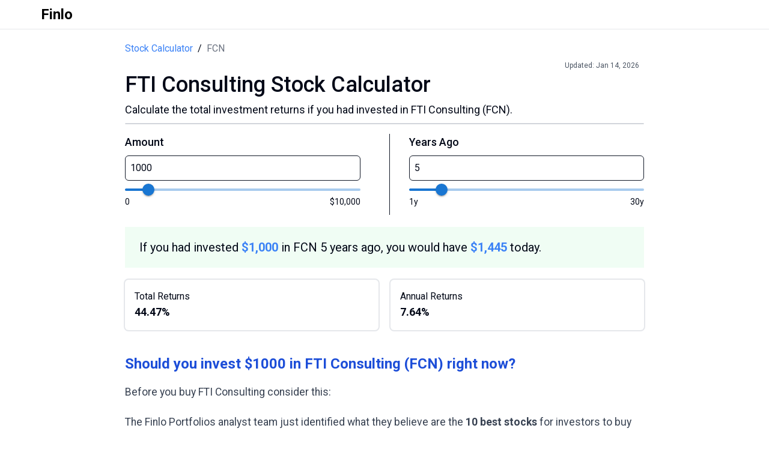

--- FILE ---
content_type: text/html; charset=utf-8
request_url: https://finlo.io/stock-calculator/FCN
body_size: 7256
content:
<!DOCTYPE html><html lang="en"><head><meta charSet="utf-8"/><meta name="viewport" content="width=device-width"/><title>FTI Consulting Stock Calculator</title><meta name="description" content="Use the FTI Consulting stock calculator to calculate the total returns if you had invested in FTI Consulting (FCN)"/><link rel="icon" href="/favicon.ico"/><meta name="next-head-count" content="5"/><link rel="icon" href="/favicon.ico"/><link rel="apple-touch-icon" sizes="180x180" href="/apple-touch-icon.png"/><link rel="icon" type="image/png" sizes="192x192" href="/android-chrome-192x192.png"/><link rel="icon" type="image/png" sizes="512x512" href="/android-chrome-512x512.png"/><link rel="icon" type="image/png" sizes="32x32" href="/favicon-32x32.png"/><link rel="icon" type="image/png" sizes="16x16" href="/favicon-16x16.png"/><link rel="manifest" href="/site.webmanifest"/><link data-next-font="size-adjust" rel="preconnect" href="/" crossorigin="anonymous"/><link rel="preload" href="/_next/static/css/e20771c0024726f4.css" as="style"/><link rel="stylesheet" href="/_next/static/css/e20771c0024726f4.css" data-n-g=""/><link rel="preload" href="/_next/static/css/d10ab41dbe8f4b27.css" as="style"/><link rel="stylesheet" href="/_next/static/css/d10ab41dbe8f4b27.css" data-n-p=""/><noscript data-n-css=""></noscript><script defer="" nomodule="" src="/_next/static/chunks/polyfills-42372ed130431b0a.js" type="b8ac264b0fd7414b2abd242c-text/javascript"></script><script src="/_next/static/chunks/webpack-cde94c550b6fc574.js" defer="" type="b8ac264b0fd7414b2abd242c-text/javascript"></script><script src="/_next/static/chunks/framework-ea1e0a25a7f2f2a1.js" defer="" type="b8ac264b0fd7414b2abd242c-text/javascript"></script><script src="/_next/static/chunks/main-921d84b59356a55c.js" defer="" type="b8ac264b0fd7414b2abd242c-text/javascript"></script><script src="/_next/static/chunks/pages/_app-e9eeaae1f52ed022.js" defer="" type="b8ac264b0fd7414b2abd242c-text/javascript"></script><script src="/_next/static/chunks/ee8b1517-dcd92475ece84a86.js" defer="" type="b8ac264b0fd7414b2abd242c-text/javascript"></script><script src="/_next/static/chunks/1664-392b479eb091eafd.js" defer="" type="b8ac264b0fd7414b2abd242c-text/javascript"></script><script src="/_next/static/chunks/7242-774bfd544173c0dc.js" defer="" type="b8ac264b0fd7414b2abd242c-text/javascript"></script><script src="/_next/static/chunks/pages/stock-calculator/%5Bstock%5D-97cd694bdc3bbfb3.js" defer="" type="b8ac264b0fd7414b2abd242c-text/javascript"></script><script src="/_next/static/g9kfCgaIkKk-ldmRFF4u0/_buildManifest.js" defer="" type="b8ac264b0fd7414b2abd242c-text/javascript"></script><script src="/_next/static/g9kfCgaIkKk-ldmRFF4u0/_ssgManifest.js" defer="" type="b8ac264b0fd7414b2abd242c-text/javascript"></script></head><body><div id="__next"><div><div class="min-h-screen font-hind __className_22ceb1"><div class="sticky top-0 z-20 bg-white border-b border-gray-200"><nav class="sm:px-5 px-2 py-2 md:px-6"><div class="container flex flex-wrap justify-between items-center mx-auto"><div class="flex flex-grow items-center justify-start md:mb-0"><a class="flex items-center bg-white text-black" href="/"><span class="self-center text-xl whitespace-nowrap px-1"><span class="text-2xl font-semibold ml-2">Finlo</span></span></a></div></div></nav></div><div class="container mx-auto px-4 max-w-4xl"><div class="flex items-center mt-5"><a class="text-blue-500" href="/stock-calculator">Stock Calculator</a><span class="mx-2">/</span><p class="text-gray-500">FCN</p></div><div class="text-right text-xs mt-2 mr-2 text-gray-600">Updated:<!-- --> <!-- -->Jan 14, 2026</div><h1 class="text-3xl md:text-4xl font-medium text-left mt-1">FTI Consulting<!-- --> Stock Calculator</h1><p class="text-left mt-2 text-lg">Calculate the total investment returns if you had invested in<!-- --> <!-- -->FTI Consulting<!-- --> (<!-- -->FCN<!-- -->).</p><hr class="border border-gray-300 rounded-lg w-full mt-2"/><div class="mt-4 flex"><div class="flex-1 mr-4"><label class="text-left text-lg font-medium" for="investmentAmount">Amount</label><input class="w-full border border-gray-900 rounded-md p-2 mt-2" type="number" id="investmentAmount" name="investmentAmount" placeholder="1000" min="0" value="1000"/><style data-emotion="css 1228x3t">.css-1228x3t{border-radius:12px;box-sizing:content-box;display:inline-block;position:relative;cursor:pointer;touch-action:none;-webkit-tap-highlight-color:transparent;color:#1976d2;height:4px;width:100%;padding:13px 0;}@media print{.css-1228x3t{-webkit-print-color-adjust:exact;color-adjust:exact;}}.css-1228x3t.Mui-disabled{pointer-events:none;cursor:default;color:#bdbdbd;}.css-1228x3t.MuiSlider-dragging .MuiSlider-thumb,.css-1228x3t.MuiSlider-dragging .MuiSlider-track{-webkit-transition:none;transition:none;}@media (pointer: coarse){.css-1228x3t{padding:20px 0;}}</style><span class="MuiSlider-root MuiSlider-colorPrimary MuiSlider-sizeMedium css-1228x3t"><style data-emotion="css 3ndvyc">.css-3ndvyc{display:block;position:absolute;border-radius:inherit;background-color:currentColor;opacity:0.38;width:100%;height:inherit;top:50%;-webkit-transform:translateY(-50%);-moz-transform:translateY(-50%);-ms-transform:translateY(-50%);transform:translateY(-50%);}</style><span class="MuiSlider-rail css-3ndvyc"></span><style data-emotion="css 10opxo5">.css-10opxo5{display:block;position:absolute;border-radius:inherit;border:1px solid currentColor;background-color:currentColor;-webkit-transition:left 150ms cubic-bezier(0.4, 0, 0.2, 1) 0ms,width 150ms cubic-bezier(0.4, 0, 0.2, 1) 0ms,bottom 150ms cubic-bezier(0.4, 0, 0.2, 1) 0ms,height 150ms cubic-bezier(0.4, 0, 0.2, 1) 0ms;transition:left 150ms cubic-bezier(0.4, 0, 0.2, 1) 0ms,width 150ms cubic-bezier(0.4, 0, 0.2, 1) 0ms,bottom 150ms cubic-bezier(0.4, 0, 0.2, 1) 0ms,height 150ms cubic-bezier(0.4, 0, 0.2, 1) 0ms;height:inherit;top:50%;-webkit-transform:translateY(-50%);-moz-transform:translateY(-50%);-ms-transform:translateY(-50%);transform:translateY(-50%);}</style><span style="left:0%;width:10%" class="MuiSlider-track css-10opxo5"></span><style data-emotion="css 5s1qf1">.css-5s1qf1{position:absolute;width:20px;height:20px;box-sizing:border-box;border-radius:50%;outline:0;background-color:currentColor;display:-webkit-box;display:-webkit-flex;display:-ms-flexbox;display:flex;-webkit-align-items:center;-webkit-box-align:center;-ms-flex-align:center;align-items:center;-webkit-box-pack:center;-ms-flex-pack:center;-webkit-justify-content:center;justify-content:center;-webkit-transition:box-shadow 150ms cubic-bezier(0.4, 0, 0.2, 1) 0ms,left 150ms cubic-bezier(0.4, 0, 0.2, 1) 0ms,bottom 150ms cubic-bezier(0.4, 0, 0.2, 1) 0ms;transition:box-shadow 150ms cubic-bezier(0.4, 0, 0.2, 1) 0ms,left 150ms cubic-bezier(0.4, 0, 0.2, 1) 0ms,bottom 150ms cubic-bezier(0.4, 0, 0.2, 1) 0ms;top:50%;-webkit-transform:translate(-50%, -50%);-moz-transform:translate(-50%, -50%);-ms-transform:translate(-50%, -50%);transform:translate(-50%, -50%);}.css-5s1qf1::before{position:absolute;content:"";border-radius:inherit;width:100%;height:100%;box-shadow:0px 3px 1px -2px rgba(0,0,0,0.2),0px 2px 2px 0px rgba(0,0,0,0.14),0px 1px 5px 0px rgba(0,0,0,0.12);}.css-5s1qf1::after{position:absolute;content:"";border-radius:50%;width:42px;height:42px;top:50%;left:50%;-webkit-transform:translate(-50%, -50%);-moz-transform:translate(-50%, -50%);-ms-transform:translate(-50%, -50%);transform:translate(-50%, -50%);}.css-5s1qf1.Mui-disabled:hover{box-shadow:none;}.css-5s1qf1:hover,.css-5s1qf1.Mui-focusVisible{box-shadow:0px 0px 0px 8px rgba(25, 118, 210, 0.16);}@media (hover: none){.css-5s1qf1:hover,.css-5s1qf1.Mui-focusVisible{box-shadow:none;}}.css-5s1qf1.Mui-active{box-shadow:0px 0px 0px 14px rgba(25, 118, 210, 0.16);}</style><span data-index="0" class="MuiSlider-thumb MuiSlider-thumbSizeMedium MuiSlider-thumbColorPrimary MuiSlider-thumb MuiSlider-thumbSizeMedium MuiSlider-thumbColorPrimary css-5s1qf1" style="left:10%"><input data-index="0" aria-valuenow="1000" aria-labelledby="investment-amount-slider" aria-orientation="horizontal" aria-valuemax="10000" aria-valuemin="0" type="range" min="0" max="10000" step="1000" style="border:0;clip:rect(0 0 0 0);height:100%;margin:-1px;overflow:hidden;padding:0;position:absolute;white-space:nowrap;width:100%;direction:ltr" value="1000"/></span></span><div class="flex justify-between -translate-y-3"><p class="text-sm">0</p><p class="text-sm">$10,000</p></div></div><div class="border-l border-gray-900 rounded-full mx-8" style="width:1px"></div><div class="flex-1"><label class="text-left text-lg font-medium" for="years">Years Ago</label><input class="w-full border border-gray-900 rounded-md p-2 mt-2" type="number" id="years" name="years" placeholder="5" min="1" value="5"/><style data-emotion="css 1228x3t">.css-1228x3t{border-radius:12px;box-sizing:content-box;display:inline-block;position:relative;cursor:pointer;touch-action:none;-webkit-tap-highlight-color:transparent;color:#1976d2;height:4px;width:100%;padding:13px 0;}@media print{.css-1228x3t{-webkit-print-color-adjust:exact;color-adjust:exact;}}.css-1228x3t.Mui-disabled{pointer-events:none;cursor:default;color:#bdbdbd;}.css-1228x3t.MuiSlider-dragging .MuiSlider-thumb,.css-1228x3t.MuiSlider-dragging .MuiSlider-track{-webkit-transition:none;transition:none;}@media (pointer: coarse){.css-1228x3t{padding:20px 0;}}</style><span class="MuiSlider-root MuiSlider-colorPrimary MuiSlider-sizeMedium css-1228x3t"><style data-emotion="css 3ndvyc">.css-3ndvyc{display:block;position:absolute;border-radius:inherit;background-color:currentColor;opacity:0.38;width:100%;height:inherit;top:50%;-webkit-transform:translateY(-50%);-moz-transform:translateY(-50%);-ms-transform:translateY(-50%);transform:translateY(-50%);}</style><span class="MuiSlider-rail css-3ndvyc"></span><style data-emotion="css 10opxo5">.css-10opxo5{display:block;position:absolute;border-radius:inherit;border:1px solid currentColor;background-color:currentColor;-webkit-transition:left 150ms cubic-bezier(0.4, 0, 0.2, 1) 0ms,width 150ms cubic-bezier(0.4, 0, 0.2, 1) 0ms,bottom 150ms cubic-bezier(0.4, 0, 0.2, 1) 0ms,height 150ms cubic-bezier(0.4, 0, 0.2, 1) 0ms;transition:left 150ms cubic-bezier(0.4, 0, 0.2, 1) 0ms,width 150ms cubic-bezier(0.4, 0, 0.2, 1) 0ms,bottom 150ms cubic-bezier(0.4, 0, 0.2, 1) 0ms,height 150ms cubic-bezier(0.4, 0, 0.2, 1) 0ms;height:inherit;top:50%;-webkit-transform:translateY(-50%);-moz-transform:translateY(-50%);-ms-transform:translateY(-50%);transform:translateY(-50%);}</style><span style="left:0%;width:13.793103448275861%" class="MuiSlider-track css-10opxo5"></span><style data-emotion="css 5s1qf1">.css-5s1qf1{position:absolute;width:20px;height:20px;box-sizing:border-box;border-radius:50%;outline:0;background-color:currentColor;display:-webkit-box;display:-webkit-flex;display:-ms-flexbox;display:flex;-webkit-align-items:center;-webkit-box-align:center;-ms-flex-align:center;align-items:center;-webkit-box-pack:center;-ms-flex-pack:center;-webkit-justify-content:center;justify-content:center;-webkit-transition:box-shadow 150ms cubic-bezier(0.4, 0, 0.2, 1) 0ms,left 150ms cubic-bezier(0.4, 0, 0.2, 1) 0ms,bottom 150ms cubic-bezier(0.4, 0, 0.2, 1) 0ms;transition:box-shadow 150ms cubic-bezier(0.4, 0, 0.2, 1) 0ms,left 150ms cubic-bezier(0.4, 0, 0.2, 1) 0ms,bottom 150ms cubic-bezier(0.4, 0, 0.2, 1) 0ms;top:50%;-webkit-transform:translate(-50%, -50%);-moz-transform:translate(-50%, -50%);-ms-transform:translate(-50%, -50%);transform:translate(-50%, -50%);}.css-5s1qf1::before{position:absolute;content:"";border-radius:inherit;width:100%;height:100%;box-shadow:0px 3px 1px -2px rgba(0,0,0,0.2),0px 2px 2px 0px rgba(0,0,0,0.14),0px 1px 5px 0px rgba(0,0,0,0.12);}.css-5s1qf1::after{position:absolute;content:"";border-radius:50%;width:42px;height:42px;top:50%;left:50%;-webkit-transform:translate(-50%, -50%);-moz-transform:translate(-50%, -50%);-ms-transform:translate(-50%, -50%);transform:translate(-50%, -50%);}.css-5s1qf1.Mui-disabled:hover{box-shadow:none;}.css-5s1qf1:hover,.css-5s1qf1.Mui-focusVisible{box-shadow:0px 0px 0px 8px rgba(25, 118, 210, 0.16);}@media (hover: none){.css-5s1qf1:hover,.css-5s1qf1.Mui-focusVisible{box-shadow:none;}}.css-5s1qf1.Mui-active{box-shadow:0px 0px 0px 14px rgba(25, 118, 210, 0.16);}</style><span data-index="0" class="MuiSlider-thumb MuiSlider-thumbSizeMedium MuiSlider-thumbColorPrimary MuiSlider-thumb MuiSlider-thumbSizeMedium MuiSlider-thumbColorPrimary css-5s1qf1" style="left:13.793103448275861%"><input data-index="0" aria-valuenow="5" aria-labelledby="years-slider" aria-orientation="horizontal" aria-valuemax="30" aria-valuemin="1" type="range" min="1" max="30" step="1" style="border:0;clip:rect(0 0 0 0);height:100%;margin:-1px;overflow:hidden;padding:0;position:absolute;white-space:nowrap;width:100%;direction:ltr" value="5"/></span></span><div class="flex justify-between transform -translate-y-3"><p class="text-sm">1y</p><p class="text-sm">30y</p></div></div></div><div class="bg-green-50 mt-5 flex items-center pl-4"><p class="mx-center py-5 px-2 text-lg md:text-xl">If you had invested<!-- --> <span class="font-bold text-blue-500">$<!-- -->1,000</span> <!-- -->in <!-- -->FCN<!-- --> <!-- -->5<!-- --> years ago, you would have<span class="font-bold text-blue-500"> <!-- -->$<!-- -->0</span> <!-- -->today.</p></div><div class="stats-section mt-5 flex flex-row items-center space-x-5"><div class="flex flex-col ring-2 ring-gray-200 p-4 rounded-md w-full"><p class="">Total Returns</p><p class="font-bold text-lg">-100%</p></div><div class="flex flex-col ring-2 ring-gray-200 p-4 rounded-md w-full"><p class="">Annual Returns</p><p class="font-bold text-lg">-100%</p></div></div><div class="mt-10"><h3 class="text-2xl font-semibold text-left prose max-w-none text-blue-700">Should you invest $1000 in <!-- -->FTI Consulting<!-- --> <span class="">(<!-- -->FCN<!-- -->)</span> <!-- -->right now?</h3><div class="space-y-5 mt-4"><p class="text-left mt-2 prose max-w-none" style="font-size:1.1rem">Before you buy <!-- -->FTI Consulting<!-- --> consider this:</p><p class="text-left mt-2 prose max-w-none" style="font-size:1.1rem">The Finlo Portfolios analyst team just identified what they believe are the<!-- --> <span class="font-bold">10 best stocks</span> for investors to buy now… and <!-- -->FTI Consulting<!-- --> wasn&#x27;t one of them. The 10 stocks that made the cut could potentially produce monster returns in the coming years.</p><p class="text-left mt-2 prose max-w-none" style="font-size:1.1rem">Consider <span class="font-bold">MercadoLibre</span>, which we first recommended on January 8, 2014 ... if you invested $1,000 in the “eBay of Latin America” at the time of our recommendation, you&#x27;d have<!-- --> <span class="font-bold">$20,952.58</span>!</p><p class="text-left mt-2 prose max-w-none" style="font-size:1.1rem">Finlo Portfolios provides investors with an easy-to-follow blueprint for success, including guidance on building a portfolio, regular updates from analysts, and two new stock picks each month. The Stock Advisor service has outperformed the return of S&amp;P 500 by 113.34 percentage points since 2019.</p></div><button class="bg-green-600 text-white font-medium mt-4 px-8 py-3 rounded-sm mt-5 hover:bg-green-700 text-sm md:text-lg">See the 10 stocks</button></div><div class="mt-10"><h2 class="text-2xl font-bold text-left">Historical Returns</h2><p class=" text-left mt-2 ">Historical stock price performace for <!-- -->FCN<!-- --> from<!-- --> <!-- -->2021<!-- --> <!-- -->to <!-- -->2026<!-- --> (<!-- -->5<!-- -->y).</p><div class="w-full md:max-h-96 max-h-80"><canvas role="img" height="150" width="300"></canvas></div></div><div class="mt-10"><h2 class="text-2xl font-bold text-left">Try out other stocks</h2><div class="mt-4"><a class="hover:bg-blue-100" href="/stock-calculator/AAPL"><div class="ring-2 ring-blue-200 p-5 rounded-md w-full hover:bg-blue-100 my-5"><img src="https://s3-symbol-logo.tradingview.com/apple--600.png" class="w-10 h-10 inline-block mr-2 rounded-full -translate-y-0.5" alt="Apple Logo"/><p class="inline-block text-lg font-bold">Apple Stock Calculator</p></div></a><a class="hover:bg-blue-100" href="/stock-calculator/AMZN"><div class="ring-2 ring-blue-200 p-5 rounded-md w-ful hover:bg-blue-100 my-5 text-sm"><img src="https://s3-symbol-logo.tradingview.com/amazon--600.png" class="w-10 h-10 inline-block mr-2 rounded-full -translate-y-0.5" alt="Amazon Logo"/><p class="inline-block text-lg font-bold">Amazon Stock Calculator</p></div></a><a class="hover:bg-blue-100" href="/stock-calculator/GOOG"><div class="ring-2 ring-blue-200 p-5 rounded-md w-ful hover:bg-blue-100 my-5"><img src="https://s3-symbol-logo.tradingview.com/alphabet.svg" class="w-10 h-10 inline-block mr-2 rounded-full -translate-y-0.5" alt="Google Logo"/><p class="inline-block text-lg font-bold">Google Stock Calculator</p></div></a><a class="hover:bg-blue-100" href="/stock-calculator/MSFT"><div class="ring-2 ring-blue-200 p-5 rounded-md w-ful hover:bg-blue-100 my-5"><img src="https://s3-symbol-logo.tradingview.com/microsoft--600.png" class="w-10 h-10 inline-block mr-2 rounded-full -translate-y-0.5" alt="Microsoft Logo"/><p class="inline-block text-lg font-bold">Microsoft Stock Calculator</p></div></a><a class="hover:bg-blue-100" href="/stock-calculator/TSLA"><div class="ring-2 ring-blue-200 p-5 rounded-md w-ful hover:bg-blue-100 my-5"><img src="https://s3-symbol-logo.tradingview.com/tesla--600.png" class="w-10 h-10 inline-block mr-2 rounded-full -translate-y-0.5" alt="Tesla Logo"/><p class="inline-block text-lg font-bold">Tesla Stock Calculator</p></div></a><a class="hover:bg-blue-100" href="/stock-calculator/NVDA"><div class="ring-2 ring-blue-200 p-5 rounded-md w-ful hover:bg-blue-100 my-5"><img src="https://s3-symbol-logo.tradingview.com/nvidia--600.png" class="w-10 h-10 inline-block mr-2 rounded-full -translate-y-0.5" alt="Nvidia Logo"/><p class="inline-block text-lg font-bold">Nvidia Stock Calculator</p></div></a><a class="hover:bg-blue-100" href="/stock-calculator/NFLX"><div class="ring-2 ring-blue-200 p-5 rounded-md w-ful hover:bg-blue-100 my-5"><img src="https://s3-symbol-logo.tradingview.com/netflix--600.png" class="w-10 h-10 inline-block mr-2 rounded-full -translate-y-0.5" alt="Netflix Logo"/><p class="inline-block text-lg font-bold">Netflix Stock Calculator</p></div></a></div></div><div class="container mx-auto max-w-4xl mt-10 prose"><h2 class="text-3xl font-bold text-left">Frequently Asked Questions</h2><div class="mt-4"><h3 class="text-lg font-bold">What is the FTI Consulting stock calculator?</h3><p class="text-md">The FTI Consulting Stock Calculator is an online tool that allows you to calculate the potential returns on an investment in Apple stock over a specified number of years. You can input the amount of money you invested and the number of years ago you made the investment..</p></div><div class="mt-4"><h3 class="text-lg font-bold">How does the &#x27;if you had invested&#x27; feature work?</h3><p class="text-md">The &#x27;if you had invested&#x27; feature calculates the potential returns of an investment in a particular stock if the user had invested a specified amount of money in the past. It uses historical stock prices to determine what the investment would be worth today.</p></div><div class="mt-4"><h3 class="text-lg font-bold">Can I use this calculator for any stock?</h3><p class="text-md">Yes, you can use this calculator for any stock on the NYSE or NASDAQ. Simply enter the stock symbol in the URL to view the calculator for that stock.</p></div></div><footer class="p-4 sm:p-6 m-4 mt-auto"><div class="mx-auto max-w-screen-xl"><div class="md:flex md:justify-between"><div class="mb-6 md:mb-0"><a class="flex items-center" href="https://finlo.io"><span class="self-center text-2xl font-semibold whitespace-nowrap">Finlo</span></a></div><div class="grid grid-cols-3 gap-8 sm:gap-6 sm:grid-cols-3"><div><h2 class="mb-6 text-sm font-semibold text-gray-900 uppercase">Company</h2><ul class="text-gray-600 text-sm"><li class="mb-4"><a class="hover:underline" href="/about">About Us</a></li><li><a class="hover:underline" href="/contact">Contact</a></li></ul></div><div><h2 class="mb-6 text-sm font-semibold text-gray-900 uppercase">Legal</h2><ul class="text-gray-600 text-sm"><li class="mb-4"><a class="hover:underline" href="/privacy">Privacy Policy</a></li><li><a class="hover:underline" href="/terms">Terms &amp; Conditions</a></li></ul></div><div><h2 class="mb-6 text-sm font-semibold text-gray-900 uppercase">Follow us</h2><ul class="text-gray-600 text-sm"><li class="mb-4"><a class="hover:underline" href="https://x.com/finlo_io">Twitter</a></li><li><a class="hover:underline" href="https://www.facebook.com/finlo.io/">Facebook</a></li></ul></div></div></div><hr class="my-6 border-gray-200 sm:mx-auto lg:my-8"/><div class="sm:flex sm:items-center sm:justify-between"><span class="text-sm text-gray-500 sm:text-center">© 2024<!-- --> <a class="hover:underline" href="https://flowbite.com">Finlo</a>. All Rights Reserved.</span><div class="flex mt-4 space-x-6 sm:justify-center sm:mt-0"><a class="text-gray-500 hover:text-gray-900" href="https://www.facebook.com/finlo.io"><svg class="w-5 h-5" fill="currentColor" viewBox="0 0 24 24" aria-hidden="true"><path fill-rule="evenodd" d="M22 12c0-5.523-4.477-10-10-10S2 6.477 2 12c0 4.991 3.657 9.128 8.438 9.878v-6.987h-2.54V12h2.54V9.797c0-2.506 1.492-3.89 3.777-3.89 1.094 0 2.238.195 2.238.195v2.46h-1.26c-1.243 0-1.63.771-1.63 1.562V12h2.773l-.443 2.89h-2.33v6.988C18.343 21.128 22 16.991 22 12z" clip-rule="evenodd"></path></svg></a><a class="text-gray-500 hover:text-gray-900" href="https://x.com/finlo_io"><svg class="w-5 h-5" fill="currentColor" viewBox="0 0 24 24" aria-hidden="true"><path d="M8.29 20.251c7.547 0 11.675-6.253 11.675-11.675 0-.178 0-.355-.012-.53A8.348 8.348 0 0022 5.92a8.19 8.19 0 01-2.357.646 4.118 4.118 0 001.804-2.27 8.224 8.224 0 01-2.605.996 4.107 4.107 0 00-6.993 3.743 11.65 11.65 0 01-8.457-4.287 4.106 4.106 0 001.27 5.477A4.072 4.072 0 012.8 9.713v.052a4.105 4.105 0 003.292 4.022 4.095 4.095 0 01-1.853.07 4.108 4.108 0 003.834 2.85A8.233 8.233 0 012 18.407a11.616 11.616 0 006.29 1.84"></path></svg></a></div></div></div></footer></div></div></div></div><script id="__NEXT_DATA__" type="application/json">{"props":{"pageProps":{"stockSymbol":"FCN","historicalDataJSON":[{"date":"2025-08-01","close":165.49},{"date":"2025-07-01","close":166.35},{"date":"2025-06-02","close":161.5},{"date":"2025-05-01","close":164.16},{"date":"2025-04-01","close":166.28},{"date":"2025-03-03","close":164.08},{"date":"2025-02-03","close":165.6},{"date":"2025-01-02","close":195.35},{"date":"2024-12-02","close":191.13},{"date":"2024-11-01","close":202.52},{"date":"2024-10-01","close":195.08},{"date":"2024-09-03","close":227.56},{"date":"2024-08-01","close":228.31},{"date":"2024-07-01","close":217.97},{"date":"2024-06-03","close":215.53},{"date":"2024-05-01","close":214.8},{"date":"2024-04-01","close":213.83},{"date":"2024-03-01","close":210.29},{"date":"2024-02-01","close":206.88},{"date":"2024-01-02","close":191.61},{"date":"2023-12-01","close":199.15},{"date":"2023-11-01","close":220.46},{"date":"2023-10-02","close":212.26},{"date":"2023-09-01","close":178.41},{"date":"2023-08-01","close":185.82},{"date":"2023-07-03","close":175.16},{"date":"2023-06-01","close":190.2},{"date":"2023-05-01","close":188.01},{"date":"2023-04-03","close":180.5},{"date":"2023-03-01","close":197.35},{"date":"2023-02-01","close":183.71},{"date":"2023-01-03","close":159.52},{"date":"2022-12-01","close":158.8},{"date":"2022-11-01","close":172.82},{"date":"2022-10-03","close":155.63},{"date":"2022-09-01","close":165.71},{"date":"2022-08-01","close":160.6},{"date":"2022-07-01","close":163.56},{"date":"2022-06-01","close":180.85},{"date":"2022-05-02","close":168},{"date":"2022-04-01","close":157.71},{"date":"2022-03-01","close":157.22},{"date":"2022-02-01","close":146},{"date":"2022-01-03","close":145.81},{"date":"2021-12-01","close":153.42},{"date":"2021-11-01","close":146.09},{"date":"2021-10-01","close":143.92},{"date":"2021-09-01","close":134.7},{"date":"2021-08-02","close":139.71},{"date":"2021-07-01","close":145.7},{"date":"2021-06-01","close":136.61},{"date":"2021-05-03","close":137.55},{"date":"2021-04-01","close":138.85},{"date":"2021-03-01","close":140.11},{"date":"2021-02-01","close":114.55},{"date":"2021-01-04","close":109.97},{"date":"2020-12-01","close":111.72},{"date":"2020-11-02","close":105.02},{"date":"2020-10-01","close":98.46},{"date":"2020-09-01","close":105.97},{"date":"2020-08-03","close":114.76},{"date":"2020-07-01","close":119.44},{"date":"2020-06-01","close":114.55},{"date":"2020-05-01","close":120.46},{"date":"2020-04-01","close":127.36},{"date":"2020-03-02","close":119.77},{"date":"2020-02-03","close":112.59},{"date":"2020-01-02","close":120.06},{"date":"2019-12-02","close":110.66},{"date":"2019-11-01","close":108.99},{"date":"2019-10-01","close":108.87},{"date":"2019-09-03","close":105.99},{"date":"2019-08-01","close":108.14},{"date":"2019-07-01","close":104.45},{"date":"2019-06-03","close":83.84},{"date":"2019-05-01","close":83.92},{"date":"2019-04-01","close":84.98},{"date":"2019-03-01","close":76.82},{"date":"2019-02-01","close":74.16},{"date":"2019-01-02","close":68.32},{"date":"2018-12-03","close":66.64},{"date":"2018-11-01","close":70.25},{"date":"2018-10-01","close":69.11},{"date":"2018-09-04","close":73.19},{"date":"2018-08-01","close":76.22},{"date":"2018-07-02","close":78.96},{"date":"2018-06-01","close":60.48},{"date":"2018-05-01","close":61.99},{"date":"2018-04-02","close":58.4},{"date":"2018-03-01","close":48.41},{"date":"2018-02-01","close":47.69},{"date":"2018-01-02","close":43.47},{"date":"2017-12-01","close":42.96},{"date":"2017-11-01","close":43.01},{"date":"2017-10-02","close":42.75},{"date":"2017-09-01","close":35.48},{"date":"2017-08-01","close":33.91},{"date":"2017-07-03","close":32.81},{"date":"2017-06-01","close":34.96},{"date":"2017-05-01","close":34.53},{"date":"2017-04-03","close":34.59},{"date":"2017-03-01","close":41.17},{"date":"2017-02-01","close":40.24},{"date":"2017-01-03","close":42.14},{"date":"2016-12-01","close":45.08},{"date":"2016-11-01","close":42.7},{"date":"2016-10-03","close":38.96},{"date":"2016-09-01","close":44.56},{"date":"2016-08-01","close":44.29},{"date":"2016-07-01","close":42.84},{"date":"2016-06-01","close":40.68},{"date":"2016-05-02","close":41.85},{"date":"2016-04-01","close":40.3},{"date":"2016-03-01","close":35.51},{"date":"2016-02-01","close":32.91},{"date":"2016-01-04","close":33.89},{"date":"2015-12-01","close":34.66},{"date":"2015-11-02","close":37.38},{"date":"2015-10-01","close":34.01},{"date":"2015-09-01","close":41.51},{"date":"2015-08-03","close":39.86},{"date":"2015-07-01","close":40.92},{"date":"2015-06-01","close":41.24},{"date":"2015-05-01","close":39.3},{"date":"2015-04-01","close":41.11},{"date":"2015-03-02","close":37.46},{"date":"2015-02-02","close":36.87},{"date":"2015-01-02","close":40.67},{"date":"2014-12-01","close":38.63},{"date":"2014-11-03","close":38.77},{"date":"2014-10-01","close":40.38},{"date":"2014-09-02","close":34.96},{"date":"2014-08-01","close":37.1},{"date":"2014-07-01","close":36.96},{"date":"2014-06-02","close":37.82},{"date":"2014-05-01","close":32.27},{"date":"2014-04-01","close":34.3},{"date":"2014-03-03","close":33.34},{"date":"2014-02-03","close":29.19},{"date":"2014-01-02","close":37.07},{"date":"2013-12-02","close":41.14},{"date":"2013-11-01","close":44.91},{"date":"2013-10-01","close":40.58},{"date":"2013-09-03","close":37.8},{"date":"2013-08-01","close":33.44},{"date":"2013-07-01","close":37.26},{"date":"2013-06-03","close":32.89},{"date":"2013-05-01","close":37.99},{"date":"2013-04-01","close":33.12},{"date":"2013-03-01","close":37.66},{"date":"2013-02-01","close":34.74},{"date":"2013-01-02","close":32.5},{"date":"2012-12-03","close":33},{"date":"2012-11-01","close":30.91},{"date":"2012-10-01","close":25.96},{"date":"2012-09-04","close":26.68},{"date":"2012-08-01","close":26.01},{"date":"2012-07-02","close":25.53},{"date":"2012-06-01","close":28.75},{"date":"2012-05-01","close":31.57},{"date":"2012-04-02","close":36.34},{"date":"2012-03-01","close":37.52},{"date":"2012-02-01","close":40.07},{"date":"2012-01-03","close":42.82},{"date":"2011-12-01","close":42.42},{"date":"2011-11-01","close":42.89},{"date":"2011-10-03","close":39.41},{"date":"2011-09-01","close":36.81},{"date":"2011-08-01","close":36.38},{"date":"2011-07-01","close":36.29},{"date":"2011-06-01","close":37.94},{"date":"2011-05-02","close":38.17},{"date":"2011-04-01","close":39.9},{"date":"2011-03-01","close":38.33},{"date":"2011-02-01","close":32.99},{"date":"2011-01-03","close":36.47},{"date":"2010-12-01","close":37.28},{"date":"2010-11-01","close":35.64},{"date":"2010-10-01","close":35.46},{"date":"2010-09-01","close":34.69},{"date":"2010-08-02","close":32.78},{"date":"2010-07-01","close":35.35},{"date":"2010-06-01","close":43.59},{"date":"2010-05-03","close":42.76},{"date":"2010-04-01","close":41.13},{"date":"2010-03-01","close":39.32},{"date":"2010-02-01","close":36.74},{"date":"2010-01-04","close":41.45},{"date":"2009-12-01","close":47.16},{"date":"2009-11-02","close":46.26},{"date":"2009-10-01","close":40.81},{"date":"2009-09-01","close":42.61},{"date":"2009-08-03","close":43.54},{"date":"2009-07-01","close":54.43},{"date":"2009-06-01","close":50.72},{"date":"2009-05-01","close":50.22},{"date":"2009-04-01","close":54.88},{"date":"2009-03-02","close":49.48},{"date":"2009-02-02","close":36.54},{"date":"2009-01-02","close":41.01},{"date":"2008-12-01","close":44.68},{"date":"2008-11-03","close":54.84},{"date":"2008-10-01","close":58.25},{"date":"2008-09-02","close":72.24},{"date":"2008-08-01","close":73.4},{"date":"2008-07-01","close":71.16},{"date":"2008-06-02","close":68.46},{"date":"2008-05-01","close":60.06},{"date":"2008-04-01","close":64},{"date":"2008-03-03","close":71.04},{"date":"2008-02-01","close":63.5},{"date":"2008-01-02","close":55.31},{"date":"2007-12-03","close":61.64},{"date":"2007-11-01","close":57},{"date":"2007-10-01","close":54.3},{"date":"2007-09-04","close":50.31},{"date":"2007-08-01","close":52.52},{"date":"2007-07-02","close":41.03},{"date":"2007-06-01","close":38.03},{"date":"2007-05-01","close":37.08},{"date":"2007-04-02","close":36.77},{"date":"2007-03-01","close":33.59},{"date":"2007-02-01","close":33.57},{"date":"2007-01-03","close":27.41},{"date":"2006-12-01","close":27.89},{"date":"2006-11-01","close":26.88},{"date":"2006-10-02","close":28.41},{"date":"2006-09-01","close":25.06},{"date":"2006-08-01","close":22.34},{"date":"2006-07-03","close":26.25},{"date":"2006-06-01","close":26.77},{"date":"2006-05-01","close":26.39},{"date":"2006-04-03","close":28.74},{"date":"2006-03-01","close":28.53},{"date":"2006-02-01","close":27.94},{"date":"2006-01-03","close":27.05},{"date":"2005-12-01","close":27.44},{"date":"2005-11-01","close":28.36},{"date":"2005-10-03","close":27.37},{"date":"2005-09-01","close":25.26},{"date":"2005-08-01","close":24.9},{"date":"2005-07-01","close":24.1},{"date":"2005-06-01","close":20.9},{"date":"2005-05-02","close":21.99},{"date":"2005-04-01","close":22.08},{"date":"2005-03-01","close":20.64},{"date":"2005-02-01","close":19},{"date":"2005-01-03","close":19.37},{"date":"2004-12-01","close":21.07},{"date":"2004-11-01","close":20.17},{"date":"2004-10-01","close":18.76},{"date":"2004-09-01","close":18.9},{"date":"2004-08-02","close":17.88},{"date":"2004-07-01","close":17.26},{"date":"2004-06-01","close":16.5},{"date":"2004-05-03","close":16.75},{"date":"2004-04-01","close":16.45},{"date":"2004-03-01","close":16.66},{"date":"2004-02-02","close":16.42},{"date":"2004-01-02","close":15},{"date":"2003-12-01","close":23.37},{"date":"2003-11-03","close":21.97},{"date":"2003-10-01","close":19.9},{"date":"2003-09-02","close":17.35},{"date":"2003-08-01","close":25},{"date":"2003-07-01","close":22},{"date":"2003-06-02","close":24.97},{"date":"2003-05-01","close":24.4733},{"date":"2003-04-01","close":30.1667},{"date":"2003-03-03","close":30.8133},{"date":"2003-02-03","close":28.6667},{"date":"2003-01-02","close":27.4333},{"date":"2002-12-02","close":26.7667},{"date":"2002-11-01","close":27.34},{"date":"2002-10-01","close":27.7333},{"date":"2002-09-03","close":26.5067},{"date":"2002-08-01","close":24.28},{"date":"2002-07-01","close":26.8333},{"date":"2002-06-03","close":23.34},{"date":"2002-05-01","close":20.3933},{"date":"2002-04-01","close":23.88},{"date":"2002-03-01","close":20.6533},{"date":"2002-02-01","close":21.5067},{"date":"2002-01-02","close":19.96},{"date":"2001-12-03","close":14.5778},{"date":"2001-11-01","close":14.5244},{"date":"2001-10-01","close":13.1778},{"date":"2001-09-04","close":13.0667},{"date":"2001-08-01","close":11.1333},{"date":"2001-07-02","close":9.5067},{"date":"2001-06-01","close":9.6889},{"date":"2001-05-01","close":8.4889},{"date":"2001-04-02","close":6.8667},{"date":"2001-03-01","close":5.7733},{"date":"2001-02-01","close":5.1111},{"date":"2001-01-02","close":4.9067},{"date":"2000-12-01","close":4.5556},{"date":"2000-11-01","close":3.1111},{"date":"2000-10-02","close":3.0556},{"date":"2000-09-01","close":3.5},{"date":"2000-08-01","close":4.1944},{"date":"2000-07-03","close":4.5833},{"date":"2000-06-01","close":4.6667},{"date":"2000-05-01","close":4.1667},{"date":"2000-04-03","close":3.6111},{"date":"2000-03-01","close":3},{"date":"2000-02-01","close":3.2222},{"date":"2000-01-03","close":2.7222},{"date":"1999-12-01","close":2.2222},{"date":"1999-11-01","close":2.5},{"date":"1999-10-01","close":1.9444},{"date":"1999-09-01","close":2.0556},{"date":"1999-08-02","close":2.2222},{"date":"1999-07-01","close":2.6389},{"date":"1999-06-01","close":2.3333},{"date":"1999-05-03","close":1.8889},{"date":"1999-04-01","close":1.7778},{"date":"1999-03-01","close":1.2778},{"date":"1999-02-01","close":1.5},{"date":"1999-01-04","close":1.3611},{"date":"1998-12-01","close":1.5},{"date":"1998-11-02","close":1.3333},{"date":"1998-10-01","close":1.7917},{"date":"1998-09-01","close":2.3056},{"date":"1998-08-03","close":2.4444},{"date":"1998-07-01","close":4},{"date":"1998-06-01","close":7.5556},{"date":"1998-05-01","close":7.4444},{"date":"1998-04-01","close":7.9444},{"date":"1998-03-02","close":6.5972},{"date":"1998-02-02","close":5.7778},{"date":"1998-01-02","close":5.7778},{"date":"1997-12-01","close":5.5556},{"date":"1997-11-03","close":5.4167},{"date":"1997-10-01","close":5.2778},{"date":"1997-09-02","close":4},{"date":"1997-08-01","close":3.25},{"date":"1997-07-01","close":3.5556},{"date":"1997-06-02","close":3.5556},{"date":"1997-05-01","close":3.5},{"date":"1997-04-01","close":3.4444},{"date":"1997-03-03","close":2.6667},{"date":"1997-02-03","close":3.2222},{"date":"1997-01-02","close":3.2222},{"date":"1996-12-02","close":4.3333},{"date":"1996-11-01","close":3.7778},{"date":"1996-10-01","close":4.4444},{"date":"1996-09-03","close":4.7222},{"date":"1996-08-01","close":4.1111},{"date":"1996-07-01","close":4.1111},{"date":"1996-06-03","close":4.1111},{"date":"1996-05-09","close":4.1111}],"companyName":"FTI Consulting"},"__N_SSP":true},"page":"/stock-calculator/[stock]","query":{"stock":"FCN"},"buildId":"g9kfCgaIkKk-ldmRFF4u0","isFallback":false,"isExperimentalCompile":false,"gssp":true,"scriptLoader":[]}</script><script src="/cdn-cgi/scripts/7d0fa10a/cloudflare-static/rocket-loader.min.js" data-cf-settings="b8ac264b0fd7414b2abd242c-|49" defer></script></body></html>

--- FILE ---
content_type: application/javascript; charset=UTF-8
request_url: https://finlo.io/_next/static/g9kfCgaIkKk-ldmRFF4u0/_buildManifest.js
body_size: 219
content:
self.__BUILD_MANIFEST=function(c,s,t,a,e){return{__rewrites:{afterFiles:[],beforeFiles:[],fallback:[]},"/_error":["static/chunks/pages/_error-cf5ca766ac8f493f.js"],"/crypto-calculator/[stock]":[a,c,e,"static/chunks/pages/crypto-calculator/[stock]-a2bf5fc349d3a0d7.js"],"/dividend-calculator":[c,"static/chunks/pages/dividend-calculator-34bb5ca19233faa2.js"],"/dividend-calculator/[stock]":[a,"static/chunks/ebc70433-c42193319ba8258d.js",c,e,"static/chunks/939-1818021c2d401d13.js","static/chunks/pages/dividend-calculator/[stock]-d7c32c5e0b845b92.js"],"/privacy":[c,s,t,"static/chunks/pages/privacy-9aa775e5857a2c97.js"],"/settings":[c,s,"static/chunks/pages/settings-3a7ce3c76a99e5ed.js"],"/stock-calculator":[c,"static/chunks/pages/stock-calculator-cb72f0d04bd1e4e9.js"],"/stock-calculator/[stock]":[a,c,e,"static/css/d10ab41dbe8f4b27.css","static/chunks/pages/stock-calculator/[stock]-97cd694bdc3bbfb3.js"],"/stock-comparison/[stock1]/[stock2]":["static/chunks/e21e5bbe-9508c9762e175ff3.js","static/chunks/cb355538-1e1f62af47d3106c.js",c,s,"static/chunks/3108-ba37229b56103158.js",t,"static/chunks/pages/stock-comparison/[stock1]/[stock2]-7192b28a95fb439c.js"],"/terms":[c,s,t,"static/chunks/pages/terms-33366a0f28b171df.js"],"/tools":[c,s,t,"static/chunks/pages/tools-6db1cc6a07a90002.js"],sortedPages:["/_app","/_error","/crypto-calculator/[stock]","/dividend-calculator","/dividend-calculator/[stock]","/privacy","/settings","/stock-calculator","/stock-calculator/[stock]","/stock-comparison/[stock1]/[stock2]","/terms","/tools"]}}("static/chunks/1664-392b479eb091eafd.js","static/chunks/4775-da6e422d26229e35.js","static/chunks/8722-039590a1dc5ee1fe.js","static/chunks/ee8b1517-dcd92475ece84a86.js","static/chunks/7242-774bfd544173c0dc.js"),self.__BUILD_MANIFEST_CB&&self.__BUILD_MANIFEST_CB();

--- FILE ---
content_type: application/javascript; charset=UTF-8
request_url: https://finlo.io/_next/static/chunks/pages/stock-calculator-cb72f0d04bd1e4e9.js
body_size: 4358
content:
(self.webpackChunk_N_E=self.webpackChunk_N_E||[]).push([[8836],{65863:function(e,t,s){(window.__NEXT_P=window.__NEXT_P||[]).push(["/stock-calculator",function(){return s(27074)}])},63723:function(e,t,s){"use strict";var a=s(85893),r=s(35063),l=s.n(r);s(67294),t.Z=()=>(0,a.jsx)("div",{className:"sticky top-0 z-20 bg-white border-b border-gray-200",children:(0,a.jsx)("nav",{className:"sm:px-5 px-2 py-2 md:px-6",children:(0,a.jsx)("div",{className:"container flex flex-wrap justify-between items-center mx-auto",children:(0,a.jsx)("div",{className:"flex flex-grow items-center justify-start md:mb-0",children:(0,a.jsx)(l(),{className:"flex items-center bg-white text-black",href:"/",children:(0,a.jsx)("span",{className:"self-center text-xl whitespace-nowrap px-1",children:(0,a.jsx)("span",{className:"text-2xl font-semibold ml-2",children:"Finlo"})})})})})})})},27074:function(e,t,s){"use strict";s.r(t),s.d(t,{default:function(){return c}});var a=s(85893),r=s(67294),l=s(11163),n=s(9008),i=s.n(n),o=s(63723);function c(){let[e,t]=(0,r.useState)(""),[s,n]=(0,r.useState)(""),c=(0,l.useRouter)(),d=async t=>{if(t.preventDefault(),!e.trim()){n("Please enter a stock symbol");return}c.push("/stock-calculator/".concat(e.toUpperCase()))};return(0,a.jsxs)(a.Fragment,{children:[(0,a.jsxs)(i(),{children:[(0,a.jsx)("title",{children:"Stock Calculator | Calculate Stock Returns and Investment Performance"}),(0,a.jsx)("meta",{name:"description",content:"Free online stock calculator to analyze potential returns, profit/loss, and performance metrics for any stock or investment portfolio."}),(0,a.jsx)("meta",{name:"keywords",content:"stock calculator, investment calculator, stock return calculator, stock profit calculator, portfolio performance calculator"}),(0,a.jsx)("meta",{property:"og:title",content:"Stock Calculator | Calculate Investment Returns and Performance"}),(0,a.jsx)("meta",{property:"og:description",content:"Calculate potential returns and analyze performance metrics for any stock or investment portfolio with our free stock calculator tool."}),(0,a.jsx)("meta",{property:"og:type",content:"website"}),(0,a.jsx)("link",{rel:"canonical",href:"https://finlo.io/stock-calculator"}),(0,a.jsx)("script",{type:"application/ld+json",children:'\n            {\n              "@context": "https://schema.org",\n              "@type": "WebApplication",\n              "name": "Stock Calculator",\n              "description": "Free online calculator to analyze stock returns and investment performance",\n              "applicationCategory": "FinanceApplication",\n              "offers": {\n                "@type": "Offer",\n                "price": "0",\n                "priceCurrency": "USD"\n              }\n            }\n          '})]}),(0,a.jsx)(o.Z,{}),(0,a.jsx)("main",{className:"min-h-screen bg-gradient-to-b from-blue-50 to-white",children:(0,a.jsxs)("div",{className:"container mx-auto px-4 py-12",children:[(0,a.jsxs)("section",{className:"text-center max-w-3xl mx-auto mb-12",children:[(0,a.jsx)("h1",{className:"text-4xl font-bold text-gray-800 mb-4",children:"Stock Calculator"}),(0,a.jsx)("p",{className:"text-xl text-gray-600",children:"Calculate potential returns and analyze performance metrics for any stock investment"})]}),(0,a.jsxs)("div",{className:"grid md:grid-cols-7 gap-8",children:[(0,a.jsx)("div",{className:"md:col-span-3",children:(0,a.jsxs)("div",{className:"bg-white rounded-xl shadow-lg p-8 border border-gray-100 sticky top-4",children:[(0,a.jsx)("h2",{className:"text-2xl font-semibold text-gray-800 mb-6",children:"Calculate Stock Performance"}),(0,a.jsxs)("form",{onSubmit:d,className:"space-y-6",children:[(0,a.jsxs)("div",{className:"space-y-2",children:[(0,a.jsx)("label",{htmlFor:"stock-symbol",className:"block text-sm font-medium text-gray-700",children:"Stock Symbol"}),(0,a.jsxs)("div",{className:"relative",children:[(0,a.jsx)("input",{id:"stock-symbol",type:"text",placeholder:"Enter stock symbol (e.g., AAPL)",value:e,onChange:e=>{t(e.target.value.toUpperCase()),s&&n("")},className:"w-full p-4 pl-5 pr-12 border border-gray-300 rounded-lg focus:ring-2 focus:ring-blue-500 focus:border-blue-500 transition-all",autoFocus:!0}),e&&(0,a.jsx)("button",{type:"button",onClick:()=>t(""),className:"absolute right-4 top-1/2 -translate-y-1/2 text-gray-400 hover:text-gray-600","aria-label":"Clear input",children:(0,a.jsx)("svg",{xmlns:"http://www.w3.org/2000/svg",className:"h-5 w-5",viewBox:"0 0 20 20",fill:"currentColor",children:(0,a.jsx)("path",{fillRule:"evenodd",d:"M10 18a8 8 0 100-16 8 8 0 000 16zM8.707 7.293a1 1 0 00-1.414 1.414L8.586 10l-1.293 1.293a1 1 0 101.414 1.414L10 11.414l1.293 1.293a1 1 0 001.414-1.414L11.414 10l1.293-1.293a1 1 0 00-1.414-1.414L10 8.586 8.707 7.293z",clipRule:"evenodd"})})})]}),s&&(0,a.jsx)("p",{className:"text-red-500 text-sm mt-1",children:s}),(0,a.jsx)("p",{className:"text-xs text-gray-500 mt-1",children:"Enter any publicly traded stock symbol"})]}),(0,a.jsxs)("button",{type:"submit",className:"w-full bg-blue-600 hover:bg-blue-700 text-white font-medium py-3 px-4 rounded-lg transition-colors duration-200 shadow-md hover:shadow-lg flex items-center justify-center",children:[(0,a.jsx)("span",{children:"Calculate Stock Performance"}),(0,a.jsx)("svg",{xmlns:"http://www.w3.org/2000/svg",className:"h-5 w-5 ml-2",viewBox:"0 0 20 20",fill:"currentColor",children:(0,a.jsx)("path",{fillRule:"evenodd",d:"M10.293 5.293a1 1 0 011.414 0l4 4a1 1 0 010 1.414l-4 4a1 1 0 01-1.414-1.414L12.586 11H5a1 1 0 110-2h7.586l-2.293-2.293a1 1 0 010-1.414z",clipRule:"evenodd"})})]})]}),(0,a.jsxs)("div",{className:"mt-8 pt-6 border-t border-gray-200",children:[(0,a.jsx)("h3",{className:"text-sm font-medium text-gray-700 mb-3",children:"Popular Stocks"}),(0,a.jsx)("div",{className:"flex flex-wrap gap-2",children:[{symbol:"AAPL",name:"Apple"},{symbol:"MSFT",name:"Microsoft"},{symbol:"AMZN",name:"Amazon"},{symbol:"GOOGL",name:"Alphabet"},{symbol:"TSLA",name:"Tesla"}].map(e=>(0,a.jsx)("a",{href:"/stock-calculator/".concat(e.symbol),className:"px-3 py-1 text-sm bg-gray-100 hover:bg-gray-200 text-gray-800 rounded-full transition-colors",title:"".concat(e.name," (").concat(e.symbol,")"),children:e.symbol}))})]})]})}),(0,a.jsxs)("div",{className:"md:col-span-4",children:[(0,a.jsxs)("div",{className:"bg-white rounded-xl shadow-lg p-8 border border-gray-100 mb-8",children:[(0,a.jsx)("h2",{className:"text-2xl font-semibold text-gray-800 mb-4",children:"What Our Stock Calculator Provides"}),(0,a.jsx)("p",{className:"text-gray-600 mb-4",children:"Our comprehensive stock calculator helps investors analyze the performance and potential returns of any stock. Enter a symbol to receive:"}),(0,a.jsxs)("ul",{className:"space-y-2 mb-6 text-gray-600",children:[(0,a.jsxs)("li",{className:"flex items-start",children:[(0,a.jsx)("svg",{className:"h-5 w-5 text-green-500 mr-2 mt-0.5",fill:"none",viewBox:"0 0 24 24",stroke:"currentColor",children:(0,a.jsx)("path",{strokeLinecap:"round",strokeLinejoin:"round",strokeWidth:2,d:"M9 12l2 2 4-4m6 2a9 9 0 11-18 0 9 9 0 0118 0z"})}),(0,a.jsx)("span",{children:"Current stock price, market cap, and 52-week range"})]}),(0,a.jsxs)("li",{className:"flex items-start",children:[(0,a.jsx)("svg",{className:"h-5 w-5 text-green-500 mr-2 mt-0.5",fill:"none",viewBox:"0 0 24 24",stroke:"currentColor",children:(0,a.jsx)("path",{strokeLinecap:"round",strokeLinejoin:"round",strokeWidth:2,d:"M9 12l2 2 4-4m6 2a9 9 0 11-18 0 9 9 0 0118 0z"})}),(0,a.jsx)("span",{children:"Potential profit/loss based on your investment amount"})]}),(0,a.jsxs)("li",{className:"flex items-start",children:[(0,a.jsx)("svg",{className:"h-5 w-5 text-green-500 mr-2 mt-0.5",fill:"none",viewBox:"0 0 24 24",stroke:"currentColor",children:(0,a.jsx)("path",{strokeLinecap:"round",strokeLinejoin:"round",strokeWidth:2,d:"M9 12l2 2 4-4m6 2a9 9 0 11-18 0 9 9 0 0118 0z"})}),(0,a.jsx)("span",{children:"Key valuation metrics (P/E ratio, EPS, PEG ratio)"})]}),(0,a.jsxs)("li",{className:"flex items-start",children:[(0,a.jsx)("svg",{className:"h-5 w-5 text-green-500 mr-2 mt-0.5",fill:"none",viewBox:"0 0 24 24",stroke:"currentColor",children:(0,a.jsx)("path",{strokeLinecap:"round",strokeLinejoin:"round",strokeWidth:2,d:"M9 12l2 2 4-4m6 2a9 9 0 11-18 0 9 9 0 0118 0z"})}),(0,a.jsx)("span",{children:"Historical performance and future projections"})]}),(0,a.jsxs)("li",{className:"flex items-start",children:[(0,a.jsx)("svg",{className:"h-5 w-5 text-green-500 mr-2 mt-0.5",fill:"none",viewBox:"0 0 24 24",stroke:"currentColor",children:(0,a.jsx)("path",{strokeLinecap:"round",strokeLinejoin:"round",strokeWidth:2,d:"M9 12l2 2 4-4m6 2a9 9 0 11-18 0 9 9 0 0118 0z"})}),(0,a.jsx)("span",{children:"Dividend information and yield (if applicable)"})]})]})]}),(0,a.jsxs)("div",{className:"bg-white rounded-xl shadow-lg p-8 border border-gray-100 mb-8",children:[(0,a.jsx)("h2",{className:"text-2xl font-semibold text-gray-800 mb-4",children:"Key Investment Calculations"}),(0,a.jsx)("p",{className:"text-gray-600 mb-4",children:"Our stock calculator performs several essential calculations to help you make informed investment decisions:"}),(0,a.jsxs)("div",{className:"space-y-6",children:[(0,a.jsxs)("div",{className:"bg-gray-50 p-4 rounded-lg",children:[(0,a.jsx)("h3",{className:"font-medium text-gray-800 mb-2",children:"Return on Investment (ROI)"}),(0,a.jsx)("p",{className:"text-gray-600 mb-2",children:"Shows your total percentage return based on initial investment and current value."}),(0,a.jsx)("div",{className:"bg-white p-3 rounded border border-gray-200",children:(0,a.jsx)("code",{className:"text-sm text-purple-600",children:"ROI = ((Current Value - Initial Investment) / Initial Investment) \xd7 100%"})})]}),(0,a.jsxs)("div",{className:"bg-gray-50 p-4 rounded-lg",children:[(0,a.jsx)("h3",{className:"font-medium text-gray-800 mb-2",children:"Compound Annual Growth Rate (CAGR)"}),(0,a.jsx)("p",{className:"text-gray-600 mb-2",children:"Calculates the annual growth rate of your investment over time."}),(0,a.jsx)("div",{className:"bg-white p-3 rounded border border-gray-200",children:(0,a.jsx)("code",{className:"text-sm text-purple-600",children:"CAGR = (Ending Value / Beginning Value)^(1/Years) - 1"})})]}),(0,a.jsxs)("div",{className:"bg-gray-50 p-4 rounded-lg",children:[(0,a.jsx)("h3",{className:"font-medium text-gray-800 mb-2",children:"Future Value Projection"}),(0,a.jsx)("p",{className:"text-gray-600 mb-2",children:"Estimates the future value of your investment based on historical growth rates."}),(0,a.jsx)("div",{className:"bg-white p-3 rounded border border-gray-200",children:(0,a.jsx)("code",{className:"text-sm text-purple-600",children:"Future Value = Present Value \xd7 (1 + Growth Rate)^Years"})})]})]})]}),(0,a.jsxs)("div",{className:"bg-white rounded-xl shadow-lg p-8 border border-gray-100",children:[(0,a.jsx)("h2",{className:"text-2xl font-semibold text-gray-800 mb-4",children:"Market Indices Performance"}),(0,a.jsx)("p",{className:"text-gray-600 mb-4",children:"Compare your stock's performance against major market indices for context:"}),(0,a.jsx)("div",{className:"overflow-x-auto",children:(0,a.jsxs)("table",{className:"min-w-full divide-y divide-gray-200",children:[(0,a.jsx)("thead",{className:"bg-gray-50",children:(0,a.jsxs)("tr",{children:[(0,a.jsx)("th",{scope:"col",className:"px-6 py-3 text-left text-xs font-medium text-gray-500 uppercase tracking-wider",children:"Index"}),(0,a.jsx)("th",{scope:"col",className:"px-6 py-3 text-left text-xs font-medium text-gray-500 uppercase tracking-wider",children:"1-Year Return"}),(0,a.jsx)("th",{scope:"col",className:"px-6 py-3 text-left text-xs font-medium text-gray-500 uppercase tracking-wider",children:"5-Year Return"}),(0,a.jsx)("th",{scope:"col",className:"px-6 py-3 text-left text-xs font-medium text-gray-500 uppercase tracking-wider",children:"10-Year Return"})]})}),(0,a.jsxs)("tbody",{className:"bg-white divide-y divide-gray-200",children:[(0,a.jsxs)("tr",{children:[(0,a.jsx)("td",{className:"px-6 py-4 whitespace-nowrap text-sm font-medium text-gray-800",children:"S&P 500"}),(0,a.jsx)("td",{className:"px-6 py-4 whitespace-nowrap text-sm text-green-600",children:"+15.2%"}),(0,a.jsx)("td",{className:"px-6 py-4 whitespace-nowrap text-sm text-green-600",children:"+73.8%"}),(0,a.jsx)("td",{className:"px-6 py-4 whitespace-nowrap text-sm text-green-600",children:"+184.5%"})]}),(0,a.jsxs)("tr",{children:[(0,a.jsx)("td",{className:"px-6 py-4 whitespace-nowrap text-sm font-medium text-gray-800",children:"Nasdaq Composite"}),(0,a.jsx)("td",{className:"px-6 py-4 whitespace-nowrap text-sm text-green-600",children:"+18.7%"}),(0,a.jsx)("td",{className:"px-6 py-4 whitespace-nowrap text-sm text-green-600",children:"+105.4%"}),(0,a.jsx)("td",{className:"px-6 py-4 whitespace-nowrap text-sm text-green-600",children:"+314.2%"})]}),(0,a.jsxs)("tr",{children:[(0,a.jsx)("td",{className:"px-6 py-4 whitespace-nowrap text-sm font-medium text-gray-800",children:"Dow Jones"}),(0,a.jsx)("td",{className:"px-6 py-4 whitespace-nowrap text-sm text-green-600",children:"+12.3%"}),(0,a.jsx)("td",{className:"px-6 py-4 whitespace-nowrap text-sm text-green-600",children:"+58.7%"}),(0,a.jsx)("td",{className:"px-6 py-4 whitespace-nowrap text-sm text-green-600",children:"+153.9%"})]}),(0,a.jsxs)("tr",{children:[(0,a.jsx)("td",{className:"px-6 py-4 whitespace-nowrap text-sm font-medium text-gray-800",children:"Russell 2000"}),(0,a.jsx)("td",{className:"px-6 py-4 whitespace-nowrap text-sm text-green-600",children:"+9.8%"}),(0,a.jsx)("td",{className:"px-6 py-4 whitespace-nowrap text-sm text-green-600",children:"+42.1%"}),(0,a.jsx)("td",{className:"px-6 py-4 whitespace-nowrap text-sm text-green-600",children:"+124.6%"})]})]})]})}),(0,a.jsx)("p",{className:"text-xs text-gray-500 mt-4",children:"*Returns as of last market close. Historical performance is not indicative of future results."})]})]})]}),(0,a.jsxs)("section",{className:"mt-12 max-w-4xl mx-auto",children:[(0,a.jsx)("h2",{className:"text-2xl font-semibold text-gray-800 mb-6",children:"Advanced Stock Analysis Tools"}),(0,a.jsxs)("div",{className:"grid md:grid-cols-2 gap-6",children:[(0,a.jsxs)("div",{className:"bg-white p-6 rounded-lg shadow-sm border border-gray-100",children:[(0,a.jsx)("h3",{className:"text-lg font-medium text-gray-800 mb-2",children:"Technical Analysis"}),(0,a.jsx)("p",{className:"text-gray-600 mb-4",children:"Our stock calculator includes key technical indicators to help identify potential entry and exit points:"}),(0,a.jsxs)("ul",{className:"space-y-1 text-gray-600 text-sm",children:[(0,a.jsx)("li",{children:"• Moving averages (50-day, 200-day)"}),(0,a.jsx)("li",{children:"• Relative Strength Index (RSI)"}),(0,a.jsx)("li",{children:"• MACD (Moving Average Convergence Divergence)"}),(0,a.jsx)("li",{children:"• Support and resistance levels"}),(0,a.jsx)("li",{children:"• Volume analysis"})]})]}),(0,a.jsxs)("div",{className:"bg-white p-6 rounded-lg shadow-sm border border-gray-100",children:[(0,a.jsx)("h3",{className:"text-lg font-medium text-gray-800 mb-2",children:"Fundamental Analysis"}),(0,a.jsx)("p",{className:"text-gray-600 mb-4",children:"Evaluate a company's financial health with these key fundamental metrics:"}),(0,a.jsxs)("ul",{className:"space-y-1 text-gray-600 text-sm",children:[(0,a.jsx)("li",{children:"• Price-to-Earnings (P/E) ratio"}),(0,a.jsx)("li",{children:"• Earnings per Share (EPS) growth"}),(0,a.jsx)("li",{children:"• Price-to-Book (P/B) ratio"}),(0,a.jsx)("li",{children:"• Debt-to-Equity ratio"}),(0,a.jsx)("li",{children:"• Return on Equity (ROE)"})]})]}),(0,a.jsxs)("div",{className:"bg-white p-6 rounded-lg shadow-sm border border-gray-100",children:[(0,a.jsx)("h3",{className:"text-lg font-medium text-gray-800 mb-2",children:"Risk Assessment"}),(0,a.jsx)("p",{className:"text-gray-600 mb-4",children:"Understand potential investment risks with these metrics:"}),(0,a.jsxs)("ul",{className:"space-y-1 text-gray-600 text-sm",children:[(0,a.jsx)("li",{children:"• Beta (volatility compared to market)"}),(0,a.jsx)("li",{children:"• Standard deviation of returns"}),(0,a.jsx)("li",{children:"• Maximum drawdown analysis"}),(0,a.jsx)("li",{children:"• Sharpe ratio (risk-adjusted returns)"}),(0,a.jsx)("li",{children:"• Value at Risk (VaR)"})]})]}),(0,a.jsxs)("div",{className:"bg-white p-6 rounded-lg shadow-sm border border-gray-100",children:[(0,a.jsx)("h3",{className:"text-lg font-medium text-gray-800 mb-2",children:"Portfolio Integration"}),(0,a.jsx)("p",{className:"text-gray-600 mb-4",children:"See how a stock fits into your overall investment strategy:"}),(0,a.jsxs)("ul",{className:"space-y-1 text-gray-600 text-sm",children:[(0,a.jsx)("li",{children:"• Correlation with existing holdings"}),(0,a.jsx)("li",{children:"• Sector allocation analysis"}),(0,a.jsx)("li",{children:"• Diversification impact"}),(0,a.jsx)("li",{children:"• Contribution to portfolio risk/return"}),(0,a.jsx)("li",{children:"• Optimal position sizing"})]})]})]})]}),(0,a.jsxs)("section",{className:"mt-12 max-w-4xl mx-auto",children:[(0,a.jsx)("h2",{className:"text-2xl font-semibold text-gray-800 mb-6",children:"Frequently Asked Questions"}),(0,a.jsxs)("div",{className:"space-y-6",children:[(0,a.jsxs)("div",{className:"bg-white p-6 rounded-lg shadow-sm border border-gray-100",children:[(0,a.jsx)("h3",{className:"text-lg font-medium text-gray-800 mb-2",children:"How accurate is the stock calculator?"}),(0,a.jsx)("p",{className:"text-gray-600",children:"Our stock calculator uses real-time and historical market data to provide accurate calculations. However, all future projections are based on historical performance and should be used as estimates only. Past performance is not indicative of future results."})]}),(0,a.jsxs)("div",{className:"bg-white p-6 rounded-lg shadow-sm border border-gray-100",children:[(0,a.jsx)("h3",{className:"text-lg font-medium text-gray-800 mb-2",children:"What is the difference between average return and CAGR?"}),(0,a.jsx)("p",{className:"text-gray-600",children:"Average return is the simple mean of annual returns over a period, while Compound Annual Growth Rate (CAGR) accounts for the compounding effect over time. CAGR provides a more accurate measure of investment growth rate, especially for longer time periods."})]}),(0,a.jsxs)("div",{className:"bg-white p-6 rounded-lg shadow-sm border border-gray-100",children:[(0,a.jsx)("h3",{className:"text-lg font-medium text-gray-800 mb-2",children:"How should I use P/E ratio in stock evaluation?"}),(0,a.jsx)("p",{className:"text-gray-600",children:"The Price-to-Earnings (P/E) ratio helps determine if a stock is overvalued or undervalued relative to its earnings. A high P/E may indicate investors expect high growth in the future, while a low P/E might suggest undervaluation. Compare P/E ratios to industry averages and the company's historical P/E for better context."})]}),(0,a.jsxs)("div",{className:"bg-white p-6 rounded-lg shadow-sm border border-gray-100",children:[(0,a.jsx)("h3",{className:"text-lg font-medium text-gray-800 mb-2",children:"Can I calculate returns for multiple stocks at once?"}),(0,a.jsx)("p",{className:"text-gray-600",children:"Currently, our calculator analyzes one stock at a time. For portfolio analysis, you can use our separate Portfolio Calculator tool, which allows you to input multiple stocks and analyze your entire investment portfolio's performance, allocation, and risk metrics."})]})]})]}),(0,a.jsxs)("section",{className:"mt-12 max-w-4xl mx-auto text-center",children:[(0,a.jsx)("h2",{className:"text-2xl font-semibold text-gray-800 mb-4",children:"Ready to Analyze Your Stock Investments?"}),(0,a.jsx)("p",{className:"text-gray-600 mb-6",children:"Enter any stock symbol above to calculate potential returns and analyze performance metrics."}),(0,a.jsx)("button",{onClick:()=>{var e;return null===(e=document.getElementById("stock-symbol"))||void 0===e?void 0:e.focus()},className:"bg-blue-600 hover:bg-blue-700 text-white font-medium py-3 px-6 rounded-lg transition-colors duration-200 shadow-md hover:shadow-lg",children:"Start Calculating Now"})]})]})}),(0,a.jsx)("footer",{className:"bg-gray-50 border-t border-gray-200 py-8",children:(0,a.jsxs)("div",{className:"container mx-auto px-4",children:[(0,a.jsx)("p",{className:"text-center text-gray-500 text-sm",children:"Data provided for informational purposes only. Not financial advice. Always do your own research before making investment decisions."}),(0,a.jsxs)("p",{className:"text-center text-gray-400 text-xs mt-2",children:["\xa9 ",new Date().getFullYear()," Stock Calculator Tool. All rights reserved."]})]})})]})}},11163:function(e,t,s){e.exports=s(37253)}},function(e){e.O(0,[1664,2888,9774,179],function(){return e(e.s=65863)}),_N_E=e.O()}]);